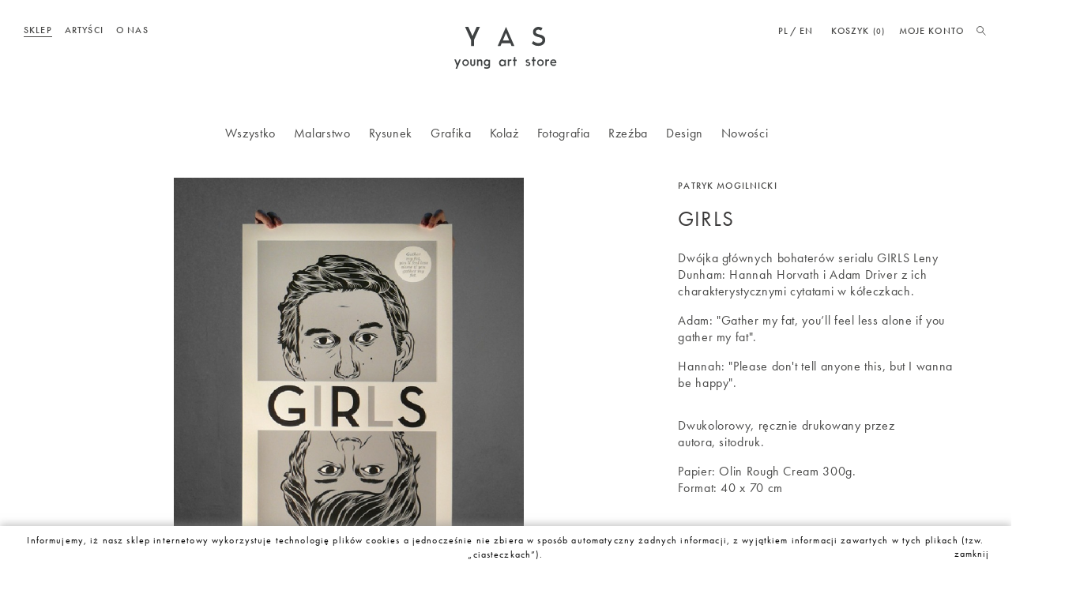

--- FILE ---
content_type: text/html; charset=utf-8
request_url: https://youngartstore.pl/sklep/pl/grafika/201-girls.html
body_size: 7495
content:
<!DOCTYPE HTML>
<!--[if lt IE 7]> <html class="no-js lt-ie9 lt-ie8 lt-ie7" lang="pl-pl"><![endif]-->
<!--[if IE 7]><html class="no-js lt-ie9 lt-ie8 ie7" lang="pl-pl"><![endif]-->
<!--[if IE 8]><html class="no-js lt-ie9 ie8" lang="pl-pl"><![endif]-->
<!--[if gt IE 8]> <html class="no-js ie9" lang="pl-pl"><![endif]-->
<html lang="pl-pl">
	<head>
		<meta charset="utf-8" />
		<title>GIRLS - YAS</title>
						<meta name="generator" content="PrestaShop" />
		<meta name="robots" content="index,follow" />
		<meta name="viewport" content="width=device-width, minimum-scale=0.25, maximum-scale=1.6, initial-scale=1.0" />
		<meta name="apple-mobile-web-app-capable" content="yes" />
		<link rel="icon" type="image/vnd.microsoft.icon" href="/sklep/img/favicon.ico?1596546232" />
		<link rel="shortcut icon" type="image/x-icon" href="/sklep/img/favicon.ico?1596546232" />
														<link rel="stylesheet" href="/sklep/themes/yas/css/global.css" type="text/css" media="all" />
																<link rel="stylesheet" href="/sklep/themes/yas/css/autoload/highdpi.css" type="text/css" media="all" />
																<link rel="stylesheet" href="/sklep/themes/yas/css/autoload/responsive-tables.css" type="text/css" media="all" />
																<link rel="stylesheet" href="/sklep/themes/yas/css/autoload/uniform.default.css" type="text/css" media="all" />
																<link rel="stylesheet" href="/sklep/js/jquery/plugins/fancybox/jquery.fancybox.css" type="text/css" media="all" />
																<link rel="stylesheet" href="/sklep/themes/yas/css/product.css" type="text/css" media="all" />
																<link rel="stylesheet" href="/sklep/themes/yas/css/print.css" type="text/css" media="print" />
																<link rel="stylesheet" href="/sklep/js/jquery/plugins/bxslider/jquery.bxslider.css" type="text/css" media="all" />
																<link rel="stylesheet" href="/sklep/modules/socialsharing/css/socialsharing.css" type="text/css" media="all" />
																<link rel="stylesheet" href="/sklep/themes/yas/css/modules/blockbestsellers/blockbestsellers.css" type="text/css" media="all" />
																<link rel="stylesheet" href="/sklep/themes/yas/css/modules/blockcart/blockcart.css" type="text/css" media="all" />
																<link rel="stylesheet" href="/sklep/themes/yas/css/modules/blockcategories/blockcategories.css" type="text/css" media="all" />
																<link rel="stylesheet" href="/sklep/themes/yas/css/modules/blockcurrencies/blockcurrencies.css" type="text/css" media="all" />
																<link rel="stylesheet" href="/sklep/themes/yas/css/modules/blocknewproducts/blocknewproducts.css" type="text/css" media="all" />
																<link rel="stylesheet" href="/sklep/themes/yas/css/modules/blocknewsletter/blocknewsletter.css" type="text/css" media="all" />
																<link rel="stylesheet" href="/sklep/themes/yas/css/modules/blocksearch/blocksearch.css" type="text/css" media="all" />
																<link rel="stylesheet" href="/sklep/themes/yas/css/modules/blockspecials/blockspecials.css" type="text/css" media="all" />
																<link rel="stylesheet" href="/sklep/themes/yas/css/modules/blocktags/blocktags.css" type="text/css" media="all" />
																<link rel="stylesheet" href="/sklep/themes/yas/css/modules/blocktopmenu/css/blocktopmenu.css" type="text/css" media="all" />
																<link rel="stylesheet" href="/sklep/themes/yas/css/modules/blockuserinfo/blockuserinfo.css" type="text/css" media="all" />
																<link rel="stylesheet" href="/sklep/themes/yas/css/modules/blockviewed/blockviewed.css" type="text/css" media="all" />
																<link rel="stylesheet" href="/sklep/themes/yas/css/modules/homefeatured/homefeatured.css" type="text/css" media="all" />
																<link rel="stylesheet" href="/sklep/modules/themeconfigurator/css/hooks.css" type="text/css" media="all" />
																<link rel="stylesheet" href="/sklep/themes/yas/css/modules/mailalerts/mailalerts.css" type="text/css" media="all" />
																<link rel="stylesheet" href="/sklep/themes/yas/css/product_list.css" type="text/css" media="all" />
										<link rel="stylesheet" href="https://youngartstore.pl/sklep/themes/yas/css/custom.css" type="text/css" media="all" />
			<link rel="stylesheet" href="https://youngartstore.pl/sklep/themes/yas/css/temp.css" type="text/css" media="all" />
							<script type="text/javascript">
var CUSTOMIZE_TEXTFIELD = 1;
var FancyboxI18nClose = 'Zamknij';
var FancyboxI18nNext = 'Następny';
var FancyboxI18nPrev = 'Poprzedni';
var PS_CATALOG_MODE = false;
var ajax_allowed = true;
var ajaxsearch = false;
var allowBuyWhenOutOfStock = false;
var attribute_anchor_separator = '-';
var attributesCombinations = [];
var availableLaterValue = '';
var availableNowValue = '';
var baseDir = 'https://youngartstore.pl/sklep/';
var baseUri = 'https://youngartstore.pl/sklep/';
var blocklayeredSliderName = null;
var blocksearch_type = 'top';
var contentOnly = false;
var currency = {"id":1,"name":"Z\u0142oty","iso_code":"PLN","iso_code_num":"985","sign":"z\u0142","blank":"1","conversion_rate":"1.000000","deleted":"0","format":"2","decimals":"0","active":"1","prefix":"","suffix":" z\u0142","id_shop_list":null,"force_id":false};
var currencyBlank = 1;
var currencyFormat = 2;
var currencyRate = 1;
var currencySign = 'zł';
var currentDate = '2026-01-26 00:31:18';
var customerGroupWithoutTax = false;
var customizationFields = false;
var customizationId = null;
var customizationIdMessage = 'Dostosowywanie #';
var default_eco_tax = 0;
var delete_txt = 'Usuń';
var displayList = false;
var displayPrice = 0;
var doesntExist = 'Produkt nie jest dostępny w wybranym modelu. Proszę wybrać inny.';
var doesntExistNoMore = 'Ten produkt nie występuje już w magazynie';
var doesntExistNoMoreBut = 'w tej opcji ale jest dostępny jako';
var ecotaxTax_rate = 0;
var fieldRequired = 'Wypełnij proszę wszystkie wymagane pola, potem zapisz zmiany.';
var freeProductTranslation = 'Za darmo!';
var freeShippingTranslation = 'Darmowa wysyłka!';
var generated_date = 1769383878;
var groupReduction = 0;
var hasDeliveryAddress = false;
var highDPI = false;
var idDefaultImage = 569;
var id_lang = 1;
var id_product = 201;
var img_dir = 'https://youngartstore.pl/sklep/themes/yas/img/';
var img_prod_dir = 'https://youngartstore.pl/sklep/img/p/';
var img_ps_dir = 'https://youngartstore.pl/sklep/img/';
var instantsearch = false;
var isGuest = 0;
var isLogged = 0;
var isMobile = false;
var jqZoomEnabled = false;
var maxQuantityToAllowDisplayOfLastQuantityMessage = 0;
var minimalQuantity = 1;
var noTaxForThisProduct = false;
var oosHookJsCodeFunctions = [];
var page_name = 'product';
var param_product_url = '#';
var placeholder_blocknewsletter = 'E-mail';
var priceDisplayMethod = 0;
var priceDisplayPrecision = 0;
var productAvailableForOrder = true;
var productBasePriceTaxExcl = 113.821138;
var productBasePriceTaxExcluded = 113.821138;
var productBasePriceTaxIncl = 140;
var productHasAttributes = false;
var productPrice = 140;
var productPriceTaxExcluded = 113.821138;
var productPriceTaxIncluded = 140;
var productPriceWithoutReduction = 140;
var productReference = '';
var productShowPrice = true;
var productUnitPriceRatio = 0;
var product_fileButtonHtml = 'Wybierz plik';
var product_fileDefaultHtml = 'Nie wybrano pliku';
var product_specific_price = [];
var quantitiesDisplayAllowed = true;
var quantityAvailable = 0;
var quickView = true;
var reduction_percent = 0;
var reduction_price = 0;
var removingLinkText = 'usuń ten produkt z koszyka';
var roundMode = 2;
var sharing_img = 'https://youngartstore.pl/sklep/569/girls.jpg';
var sharing_name = 'GIRLS';
var sharing_url = 'https://youngartstore.pl/sklep/pl/grafika/201-girls.html';
var specific_currency = false;
var specific_price = 0;
var static_token = '900e8e2aeefabf3fa83c2510163fc372';
var stock_management = 1;
var taxRate = 23;
var toBeDetermined = 'To be determined';
var token = '900e8e2aeefabf3fa83c2510163fc372';
var uploading_in_progress = 'Przesyłanie w toku, proszę czekać ...';
var usingSecureMode = true;
</script>

						<script type="text/javascript" src="/sklep/js/jquery/jquery-1.11.0.min.js"></script>
						<script type="text/javascript" src="/sklep/js/jquery/jquery-migrate-1.2.1.min.js"></script>
						<script type="text/javascript" src="/sklep/js/jquery/plugins/jquery.easing.js"></script>
						<script type="text/javascript" src="/sklep/js/tools.js"></script>
						<script type="text/javascript" src="/sklep/themes/yas/js/global.js"></script>
						<script type="text/javascript" src="/sklep/themes/yas/js/autoload/10-bootstrap.min.js"></script>
						<script type="text/javascript" src="/sklep/themes/yas/js/autoload/15-jquery.total-storage.min.js"></script>
						<script type="text/javascript" src="/sklep/themes/yas/js/autoload/15-jquery.uniform-modified.js"></script>
						<script type="text/javascript" src="/sklep/js/jquery/plugins/fancybox/jquery.fancybox.js"></script>
						<script type="text/javascript" src="/sklep/themes/yas/js/products-comparison.js"></script>
						<script type="text/javascript" src="/sklep/js/jquery/plugins/jquery.idTabs.js"></script>
						<script type="text/javascript" src="/sklep/js/jquery/plugins/jquery.scrollTo.js"></script>
						<script type="text/javascript" src="/sklep/js/jquery/plugins/jquery.serialScroll.js"></script>
						<script type="text/javascript" src="/sklep/js/jquery/plugins/bxslider/jquery.bxslider.js"></script>
						<script type="text/javascript" src="/sklep/themes/yas/js/product.js"></script>
						<script type="text/javascript" src="/sklep/modules/socialsharing/js/socialsharing.js"></script>
						<script type="text/javascript" src="/sklep/themes/yas/js/modules/blockcart/ajax-cart.js"></script>
						<script type="text/javascript" src="/sklep/themes/yas/js/tools/treeManagement.js"></script>
						<script type="text/javascript" src="/sklep/themes/yas/js/modules/blocknewsletter/blocknewsletter.js"></script>
						<script type="text/javascript" src="/sklep/themes/yas/js/modules/blocktopmenu/js/hoverIntent.js"></script>
						<script type="text/javascript" src="/sklep/themes/yas/js/modules/blocktopmenu/js/superfish-modified.js"></script>
						<script type="text/javascript" src="/sklep/themes/yas/js/modules/blocktopmenu/js/blocktopmenu.js"></script>
						<script type="text/javascript" src="/sklep/themes/yas/js/modules/mailalerts/mailalerts.js"></script>
							<meta property="og:type" content="product" />
<meta property="og:url" content="https://youngartstore.pl/sklep/pl/grafika/201-girls.html" />
<meta property="og:title" content="GIRLS - YAS" />
<meta property="og:site_name" content="YAS" />
<meta property="og:description" content="" />
<meta property="og:image" content="https://youngartstore.pl/sklep/569-large_default/girls.jpg" />
<meta property="product:pretax_price:amount" content="114" />
<meta property="product:pretax_price:currency" content="PLN" />
<meta property="product:price:amount" content="140" />
<meta property="product:price:currency" content="PLN" />

		<!--[if IE 8]>
		<script src="https://oss.maxcdn.com/libs/html5shiv/3.7.0/html5shiv.js"></script>
		<script src="https://oss.maxcdn.com/libs/respond.js/1.3.0/respond.min.js"></script>
		<![endif]-->

		<!--
				-->

		

		<!--<script type="text/javascript" src="/development/yas/themes/yas/js/modules/blocklayered/blocklayered.js"></script>-->

    <!-- cdnjs -->
    <script type="text/javascript" src="//cdnjs.cloudflare.com/ajax/libs/jquery.lazy/1.7.9/jquery.lazy.min.js"></script>
    <script type="text/javascript" src="//cdnjs.cloudflare.com/ajax/libs/jquery.lazy/1.7.9/jquery.lazy.plugins.min.js"></script>
                
		<script type="text/javascript" src="/sklep/themes/yas/js/imagesloaded.pkgd.min.js"></script>
		<script type="text/javascript" src="/sklep/themes/yas/js/isotope.pkgd.min.js"></script>

		<script src="https://use.typekit.net/rvt6cvh.js"></script>
		<script>try{Typekit.load({ async: true });}catch(e){}</script>
		
		
	</head>
	<body id="product" class="product product-201 product-girls category-14 category-grafika hide-left-column hide-right-column lang_pl">
					<div id="page">

		        <a href="http://youngartstore.pl" class="logo_link mobile"><div class="logo_holder"></div></a>
		        <div class="mobile_menu"><span></span><span></span><span></span></div>


			<div id="header_container">

			<div class="header-container">



				<header id="header">
																										<div class="nav">
							<ul id="menu" class="uppercase">
															<li class="current"><a href="http://youngartstore.pl/sklep/">Sklep</a></li>
								<li><a href="http://youngartstore.pl/artysci/">Artyści</a></li>
								<li><a href="http://youngartstore.pl/o-nas/">O nas</a></li>
								<li style="display:none"><a href="http://youngartstore.pl/blog/">Blog</a></li>
																					</ul>
						</div>


						<a id="header_logo" href="http://youngartstore.pl/" title="YAS">
							<div class="logo" style="background-image:url(https://youngartstore.pl/sklep//themes/yas/img/logo_yas.svg)"></div>
						</a>

						<nav class="menu_right">
															<a class="my_account" href="https://youngartstore.pl/sklep/pl/moje-konto">MOJE KONTO</a>
																					<!-- Block languages module -->
	<div id="languages-block-top" class="languages-block">
									<div class="current">
					<span>Polski</span>
				</div>
												<ul id="first-languages" class="languages-block_ul toogle_content">
							<li class="selected">
										<span>pl</span>
								</li>
							<li >
																				<a href="https://youngartstore.pl/sklep/en/graphics/201-girls-adam-driver-lena-dunham.html" title="English" rel="alternate" hreflang="en">
															<span>en</span>
									</a>
								</li>
					</ul>
	</div>
<!-- /Block languages module -->
<!-- MODULE Block cart -->
<div id="shopping_cart" class="col-sm-4 clearfix">
	<div class="shopping_cart">
		<a href="https://youngartstore.pl/sklep/pl/szybkie-zakupy" title="Pokaż mój koszyk" rel="nofollow">
			Koszyk
			<span class="cart_quantity">(0)</span>
		</a>

					<div class="cart_block block exclusive">
				<div class="block_content">

					<div class="cart_block_list">
												<p class="cart_block_no_products">
							Brak produktów
						</p>
																		<div class="cart-prices">
							<div class="cart-prices-line first-line">
								<span class="price cart_block_shipping_cost ajax_cart_shipping_cost unvisible">
																			 To be determined																	</span>
								<span class="unvisible">
									Wysyłka
								</span>
							</div>
																					<div class="cart-prices-line last-line">
								<span class="price cart_block_total ajax_block_cart_total">0 zł</span>
								<span>Razem</span>
							</div>
													</div>
						<p class="cart-buttons">
							<a id="button_order_cart" class="btn btn-default button button-small" href="https://youngartstore.pl/sklep/pl/szybkie-zakupy" title="Realizuj zamówienie" rel="nofollow">
								<span>
									Realizuj zamówienie<i class="icon-chevron-right right"></i>
								</span>
							</a>
						</p>
					</div>
				</div>
			</div>
		
	</div>
</div>


<!-- /MODULE Block cart -->
<!-- Block search module TOP -->
<div id="search_block_top" class="col-sm-4 clearfix">
	<form id="searchbox" method="get" action="//youngartstore.pl/sklep/pl/szukaj" >
		<input type="hidden" name="controller" value="search" />
		<input type="hidden" name="orderby" value="position" />
		<input type="hidden" name="orderway" value="desc" />
		<input class="search_query form-control" type="text" id="search_query_top" name="search_query" placeholder="Szukaj" value="" />
		<button type="submit" name="submit_search" class="btn btn-default button-search">
			<span>Szukaj</span>
		</button>
		<div class="search_button"></div>
	</form>
</div>
<!-- /Block search module TOP -->
						</nav>

					
				</header>
			</div>

				<!-- Menu -->
	<div id="block_top_menu" class="sf-contener clearfix col-lg-12">
		<div class="cat-title">Menu</div>
		<ul class="sf-menu clearfix menu-content">
			<li><a href="https://youngartstore.pl/sklep/pl/27-wszystko" title="Wszystko">Wszystko</a><ul><li><a href="https://youngartstore.pl/sklep/pl/12-malarstwo" title="Malarstwo">Malarstwo</a></li><li><a href="https://youngartstore.pl/sklep/pl/13-rysunek" title="Rysunek">Rysunek</a></li><li><a href="https://youngartstore.pl/sklep/pl/14-grafika" title="Grafika">Grafika</a></li><li><a href="https://youngartstore.pl/sklep/pl/15-kolaz" title="Kolaż">Kolaż</a></li><li><a href="https://youngartstore.pl/sklep/pl/16-fotografia" title="Fotografia">Fotografia</a></li><li><a href="https://youngartstore.pl/sklep/pl/17-rzezba" title="Rzeźba">Rzeźba</a></li><li><a href="https://youngartstore.pl/sklep/pl/18-design" title="Design">Design</a><ul><li><a href="https://youngartstore.pl/sklep/pl/22-ceramika" title="Ceramika">Ceramika</a></li><li><a href="https://youngartstore.pl/sklep/pl/23-dekoracje" title="Dekoracje">Dekoracje</a></li><li><a href="https://youngartstore.pl/sklep/pl/24-akcesoria" title="Akcesoria">Akcesoria</a></li><li><a href="https://youngartstore.pl/sklep/pl/25-meble" title="Meble">Meble</a></li><li><a href="https://youngartstore.pl/sklep/pl/26-oswietlenie" title="Oświetlenie">Oświetlenie</a></li></ul></li><li><a href="https://youngartstore.pl/sklep/pl/19-nowosci" title="Nowości">Nowości</a></li><li><a href="https://youngartstore.pl/sklep/pl/20-cena" title="Cena">Cena</a></li><li><a href="https://youngartstore.pl/sklep/pl/21-wielkosc" title="Wielkość">Wielkość</a></li></ul></li><li><a href="https://youngartstore.pl/sklep/pl/12-malarstwo" title="Malarstwo">Malarstwo</a></li><li><a href="https://youngartstore.pl/sklep/pl/13-rysunek" title="Rysunek">Rysunek</a></li><li><a href="https://youngartstore.pl/sklep/pl/14-grafika" title="Grafika">Grafika</a></li><li><a href="https://youngartstore.pl/sklep/pl/15-kolaz" title="Kolaż">Kolaż</a></li><li><a href="https://youngartstore.pl/sklep/pl/16-fotografia" title="Fotografia">Fotografia</a></li><li><a href="https://youngartstore.pl/sklep/pl/17-rzezba" title="Rzeźba">Rzeźba</a></li><li><a href="https://youngartstore.pl/sklep/pl/18-design" title="Design">Design</a><ul><li><a href="https://youngartstore.pl/sklep/pl/22-ceramika" title="Ceramika">Ceramika</a></li><li><a href="https://youngartstore.pl/sklep/pl/23-dekoracje" title="Dekoracje">Dekoracje</a></li><li><a href="https://youngartstore.pl/sklep/pl/24-akcesoria" title="Akcesoria">Akcesoria</a></li><li><a href="https://youngartstore.pl/sklep/pl/25-meble" title="Meble">Meble</a></li><li><a href="https://youngartstore.pl/sklep/pl/26-oswietlenie" title="Oświetlenie">Oświetlenie</a></li></ul></li><li><a href="http://youngartstore.pl/sklep/pl/nowe-produkty" title="Nowości">Nowości</a></li>


							<li class="product_filter"><a class="price_filter" href="#">Filtruj</a></li>
						
					</ul>

	</div>
	<!--/ Menu -->
			
			</div>

			<div class="columns-container">
				<div id="columns" class="container">
					<div id="slider_row" class="row">
																	</div>
					<div class="row">
												<div id="center_column" class="center_column col-xs-12 col-sm-12">
	

							<div itemscope itemtype="https://schema.org/Product">
	<meta itemprop="url" content="https://youngartstore.pl/sklep/pl/grafika/201-girls.html">
	<div class="primary_block row">
						<!-- left infos-->
		<div class="pb-left-column col-xs-12 col-sm-8">
			<!-- product img-->
			<div id="image-block" class="clearfix">
																	<span id="view_full_size">
													
							<img id="bigpic" itemprop="image" src="https://youngartstore.pl/sklep/569-large_default/girls.jpg" title="GIRLS" alt="GIRLS" width="753" height="458"/>
							

											</span>
							</div> <!-- end image-block -->
					</div> <!-- end pb-left-column -->
		<!-- end left infos-->

		<div class="col_center_and_right col-sm-4">
		<!-- center infos -->
		<div class="pb-center-column">
						<a class="product_author" href="https://youngartstore.pl/sklep/pl/27_patryk-mogilnicki">Patryk Mogilnicki</a>
			<h1 itemprop="name">GIRLS</h1>
			<p id="product_reference" style="display: none;">
				<label>Indeks: </label>
				<span class="editable" itemprop="sku"></span>
			</p>
						<p id="product_condition">
				<label>Stan: </label>
									<link itemprop="itemCondition" href="https://schema.org/NewCondition"/>
					<span class="editable">Nowy produkt</span>
							</p>
										<div id="short_description_block">

					<div id="product_desc" class="rte align_justify" itemprop="description"><p>Dwójka głównych bohaterów serialu GIRLS Leny Dunham: Hannah Horvath i Adam Driver z ich charakterystycznymi cytatami w kółeczkach.</p>
<p>Adam: "Gather my fat, you’ll feel less alone if you gather my fat".</p>
<p>Hannah: "Please don't tell anyone this, but I wanna be happy".</p>
<p></p>
<p>Dwukolorowy, ręcznie drukowany przez autora, sitodruk.</p>
<p>Papier: Olin Rough Cream 300g.<br />Format: 40 x 70 cm</p>
<p><br /> Limitowana edycja: 100 sztuk.<br /> Sygnowany i numerowany.</p>
<p>_</p>
<p>Wysyłany w mocnej, tekturowej tubie.      </p></div>

					<!---->
				</div> <!-- end short_description_block -->
			

			

			<!-- availability or doesntExist -->
			<p id="availability_statut">
				
				<span id="availability_value" class="label label-danger">Ten produkt nie występuje już w magazynie</span>
			</p>

			<p id="availability_date" style="display: none;">
				<span id="availability_date_label">Data dostępności:</span>
				<span id="availability_date_value"></span>
			</p>

		</div>
		<!-- end center infos-->
		<!-- pb-right-column-->
		<div class="pb-right-column">
						<!-- add to cart form-->
			<form id="buy_block" action="https://youngartstore.pl/sklep/pl/koszyk" method="post">
				<!-- hidden datas -->
				<p class="hidden">
					<input type="hidden" name="token" value="900e8e2aeefabf3fa83c2510163fc372" />
					<input type="hidden" name="id_product" value="201" id="product_page_product_id" />
					<input type="hidden" name="add" value="1" />
					<input type="hidden" name="id_product_attribute" id="idCombination" value="" />
				</p>
				<div class="box-info-product">
					<div class="content_prices clearfix">
													<!-- prices -->
							<div>
								<p class="our_price_display" itemprop="offers" itemscope itemtype="https://schema.org/Offer"><span id="our_price_display" class="price" itemprop="price" content="140">140 zł</span><!-- brutto--><meta itemprop="priceCurrency" content="PLN" /></p>
								<p id="reduction_percent"  style="display:none;"><span id="reduction_percent_display"></span></p>
								<p id="reduction_amount"  style="display:none"><span id="reduction_amount_display"></span></p>
								<p id="old_price" class="hidden"><span id="old_price_display"><span class="price"></span></span></p>
															</div> <!-- end prices -->
																											 
						
                        
						<div class="clear"></div>
					</div> <!-- end content_prices -->
					<div class="product_attributes clearfix">
						<!-- quantity wanted -->
												<p id="quantity_wanted_p" style="display: none;">
							<!--<label for="quantity_wanted">Ilość</label>-->
							<input type="number" min="1" name="qty" id="quantity_wanted" class="text" value="1" />
							<span class="clearfix"></span>
						</p>
												<!-- minimal quantity wanted -->
						<p id="minimal_quantity_wanted_p" style="display: none;">
							Minimalną ilością w zam&oacute;wieniu dla tego produktu jest <b id="minimal_quantity_label">1</b>
						</p>
											</div> <!-- end product_attributes -->
					<div class="box-cart-bottom">
						<div class="unvisible">
							<p id="add_to_cart" class="buttons_bottom_block no-print">
								<button type="submit" name="Submit" class="exclusive">
									<span>Dodaj do koszyka</span>
								</button>
							</p>
						</div>
						<!-- Productpaymentlogos module -->
<div id="product_payment_logos">
	<div class="box-security">
    <h5 class="product-heading-h5"></h5>
  			<img src="/sklep/modules/productpaymentlogos/img/payment-logo.png" alt="" class="img-responsive" />
	    </div>
</div>
<!-- /Productpaymentlogos module -->
					</div> <!-- end box-cart-bottom -->
				</div> <!-- end box-info-product -->
			</form>
					</div> <!-- end pb-right-column-->



				<!-- thumbnails -->
				<div id="views_block" class="clearfix hidden">
										<div id="thumbs_list">
						<ul id="thumbs_list_frame">
																																																						<li id="thumbnail_569" class="last">
									<a href="https://youngartstore.pl/sklep/569-thickbox_default/girls.jpg"	data-fancybox-group="other-views" class="fancybox shown" title="GIRLS">
										<img class="img-responsive" id="thumb_569" src="https://youngartstore.pl/sklep/569-cart_default/girls.jpg" alt="GIRLS" title="GIRLS" height="100" width="100" itemprop="image" />
									</a>
								</li>
																			</ul>
					</div> <!-- end thumbs_list -->
									</div> <!-- end views-block -->
				<!-- end thumbnails -->




		</div> <!-- end col center and right -->
	</div> <!-- end primary_block -->
	

				<!--HOOK_PRODUCT_TAB -->
		<section class="page-product-box">
			
					</section>
		<!--end HOOK_PRODUCT_TAB -->
						<!-- description & features -->
											</div> <!-- itemscope product wrapper -->
 
					</div>
										</div>
				</div>
			</div>

			<div class="footer uppercase">

									<div class="left_side_footer">
						<a href="http://youngartstore.pl/regulamin/">REGULAMIN</a>
						<a href="http://youngartstore.pl/przewodnik-po-zakupach/">PRZEWODNIK PO ZAKUPACH</a>
						<a href="http://youngartstore.pl/kontakt/">KONTAKT</a>
					</div>
								
				<div class="right_side_footer">
					<a target="_blank" href="http://facebook.com/youngartstore" class="facebook_link"></a>
					<a target="_blank" href="http://instagram.com/youngartstore" class="instagram_link"></a>
					<a href="#" class="newsletter_link">NEWSLETTER</a>
				</div>

				<!-- Block Newsletter module-->
<div id="newsletter_block_left" class="block">
	<div class="block_content">
		<form action="//youngartstore.pl/sklep/pl/" method="post">
			<div class="form-group" >
				<input class="inputNew form-control grey newsletter-input" id="newsletter-input" type="text" name="email" size="18" value="E-mail" />
                <button type="submit" name="submitNewsletter" class="btn btn-default button button-small">
                    <span></span><span></span>
                </button>
				<input type="hidden" name="action" value="0" />
			</div>
		</form>
	</div>
    
</div>
<!-- /Block Newsletter module-->
<script>
    
    function setcook() {
        var nazwa = 'cookie_ue';
        var wartosc = '1';
        var expire = new Date();
        expire.setMonth(expire.getMonth() + 12);
        document.cookie = nazwa + "=" + escape(wartosc) + ";path=/;" + ((expire == null) ? "" : ("; expires=" + expire.toGMTString()))
    }

    
        

    
        
    function closeUeNotify() {
                $('#cookieNotice').animate(
                {bottom: '-200px'},
                2500, function () {
                    $('#cookieNotice').hide();
                });
        setcook();
            }
    
        
    
</script>
<style>
    
    .closeFontAwesome:before {
        content: "\f00d";
        font-family: "FontAwesome";
        display: inline-block;
        font-size: 23px;
        line-height: 23px;
        color: #000000;
        padding-right: 15px;
        cursor: pointer;
    }

    .closeButtonNormal {
     display: block; 
        text-align: center;
        padding: 2px 5px;
        border-radius: 2px;
        color: #000000;
        background: #FFFFFF;
        cursor: pointer;
    }

    #cookieNotice p {
        margin: 0px;
        padding: 0px;
    }


    #cookieNoticeContent {
    
        
    }

    
</style>
<div id="cookieNotice" style=" width: 100%; position: fixed; bottom:0px; box-shadow: 0 -3px 9px 0 rgba(150, 150, 150, 0.5); background: #FFFFFF; z-index: 9999; font-size: 14px; line-height: 1.3em; font-family: arial; left: 0px; text-align:center; color:#FFF; opacity: 1 ">
    <div id="cookieNoticeContent" style="position:relative; margin:auto; width:100%; display:block;">
        <table style="width:100%;">
            <tr>
                                <td style="text-align:center;">
                    Informujemy, iż nasz sklep internetowy wykorzystuje technologię plik&oacute;w cookies a jednocześnie nie zbiera w spos&oacute;b automatyczny żadnych informacji, z wyjątkiem informacji zawartych w tych plikach (tzw. &bdquo;ciasteczkach&rdquo;).
                </td>
                                    <td style="width:80px; vertical-align:middle; padding-right:20px; text-align:right;">
                                                    <span class="closeButtonNormal" onclick="closeUeNotify()">zamknij</span>
                                            </td>
                            </tr>
            <tr>
                            </tr>
        </table>
    </div>
</div>

			</div>
		</div><!-- page -->
</body></html>

--- FILE ---
content_type: text/html; charset=utf-8
request_url: https://youngartstore.pl/sklep/?rand=1769383879498
body_size: 103
content:
{"products":[],"discounts":[],"shippingCost":"0 z\u0142","shippingCostFloat":0,"wrappingCost":"0 z\u0142","nbTotalProducts":0,"total":"0 z\u0142","productTotal":"0 z\u0142","freeShipping":"0 z\u0142","freeShippingFloat":0,"free_ship":true,"isVirtualCart":false,"hasError":false}

--- FILE ---
content_type: text/css
request_url: https://youngartstore.pl/sklep/themes/yas/css/custom.css
body_size: 6180
content:
@charset "UTF-8";

/*** GLOBAL ***/

body {
    color: #484847;
    font-family: "futura-pt" !important;
    font-style: normal;
    font-weight: 400;
}

a {
    color: #484847;
}

a:hover {
    color: black;
}

.columns-container {
    padding-top: 38px;
    min-height: calc(100vh - 77px);
}

#product .columns-container{
    min-height:calc(100vh - 247px);
}

input {
    outline: none !important;
}

textarea:focus {
    outline: none !important;
}

.logo_link.mobile,
.mobile_menu {
    display: none;
}

body {
    clear: none;
}

#page{position:relative;z-index:1;}

/*** MENU ***/
#menu {
    position: absolute;
    left: 30px;
    top: 29px;
    z-index: 10000000;
}

#menu li {
    padding-right: 12px;
    display: inline-block;
}

#menu li.current a{border-bottom: 1px solid #484847;}

.uppercase, .uppercase a, h4 {
    font-size: 12px;
    text-transform: uppercase;
    font-weight: 500;
    letter-spacing: 0.095em;
}

#block_top_menu {
    padding-top: 160px;
    text-align: center;
    z-index: 1;
}

#block_top_menu ul li:first-child .submenu-container,
#block_top_menu ul li:first-child .menu-mobile,
#block_top_menu ul li:first-child .menu-mobile-grover {
    display: none !important;
}

#block_top_menu .cat-title {
    display: none;
}

#block_top_menu .menu-content li {
    z-index: 2;
    display: inline-block;
    margin-right: 23px;
}

#block_top_menu .menu-content li a {
    border-bottom: 1px solid transparent;
    position: relative;
    display: inline;
    z-index: 3;
    font-size: 16px;
    text-decoration: none !important;
    -webkit-transition: all 0.3s ease-out;
    transition: all 0.3s ease-out;
    -moz-transition: all 0.3s ease-out;
}

#block_top_menu .menu-content li a.current {
    border-bottom: 1px solid #484847;
}

#block_top_menu .submenu-container {
    position: absolute;
    z-index: 2;
    text-align: center;
    width: 1200px;
    left: 50%;
    margin-left: -600px;
    padding-top: 10px;
    padding-bottom: 4px;
    background: white;
}

#block_top_menu .submenu-container li {
    float: none;
    display: inline-block;
}

#block_top_menu .submenu-container li.inactive {
    display: none;
}

#block_top_menu .menu-content .product_filter {
    display: none;
}

#category #block_top_menu .menu-content .product_filter {
    position: relative;
    z-index: 3;
    display: inline-block;
}

#block_top_menu .menu-content .product_filter.active a {
    border-bottom: 1px solid #484847
}

.submenu-container li {
    clear: left;
}

.cart-info {
    display: inline-block;
}

.cart-info .product-name {
    position: absolute;
    top: 50%;
    right: 0;
    margin-top: -16px;
}

.cart_block_list {
    width: 180px;
}

.cart-images img {
    width: 80px;
}

.cart-info .quantity-formated {
    font-size: 12px;
}

.products dt {
    position: relative;
    margin-bottom: 7px;
}

.cart-info .price {
    position: absolute;
    bottom: 1px;
    right: 0;
    font-size: 12px;
}

#shopping_cart .cart_block_product_name {
    font-weight: 400;
    letter-spacing: 0
}

.cart-prices-line {
    font-size: 12px;
}

dl.products {
    margin-bottom: 0px;
}

.cart-prices {
    margin-bottom: 10px;
    display: none;
}

#button_order_cart {
    margin-top: 10px;
}

#currencies-block-top {
    display: none;
}

/*** HEADER ***/
#header.fixed_header {
    position: fixed;
    opacity: 0;
    top: -65px;
    height: 65px;
    box-shadow: 0 5px 9px 0 rgba(150, 150, 150, 0.5);
    overflow: hidden;
}

#header.smaller_header {
    position: fixed;
    -webkit-transition: all 0.25s ease-out;
    transition: all 0.25s ease-out;
    -moz-transition: all 0.25s ease-out;
    opacity: 1;
    top: 0;
}

#header.header_animate {
    -webkit-transition: all 0.25s ease-out;
    transition: all 0.25s ease-out;
    -moz-transition: all 0.25s ease-out;
}

#header.smaller_header .cart_block {
    display: none !important;
}

#header.smaller_header .logo {
    height: 30px;
    overflow: hidden;
    background-size: 100%;
    background-position: 50% 0;
}

#header.smaller_header #header_logo {
    padding-top: 20px;
}

#header.smaller_header #menu {
    top: 24px;
}

#header.smaller_header .menu_right {
    top: -5px;
}

#header {
    position: absolute;
    width: 100%;
    left: 0;
    top: 0;
    background: white;
}

#header .menu_right {
    position: absolute;
    right: 0;
    top: 0;
    min-width: 500px;
}

#search_block_top {
    position: absolute;
    z-index: 100;
    top: 26px;
    right: 0;
    width: auto;
    padding: 0;
}

header #header_logo {
    display: block;
    text-align: center;
    margin: 0 auto;
    float: none;
    width: 142px;
    padding: 0;
    padding-top: 34px;
}

#header_logo .logo {
    width: 142px;
    height: 80px;
    background-size: 100%;
    background-repeat: no-repeat;
}

header .logo {
    display: inline-block;
    width: 140px;
}

#search_block_top #search_query_top {
    -webkit-transition: right 0.4s ease-out;
    transition: right 0.4s ease-out;
    position: absolute;
    z-index: 0;
    border: 0;
    right: -87px;
    width: 130px;
    height: 19px;
    padding: 0;
    top: 3px;
    color: #484847;
    border-bottom: 1px solid #484847;
}

.search_active #search_block_top #search_query_top {
    right: 55px;
}

.search_active #languages-block-top {
    right: 393px;
}

.search_active.lang_en #languages-block-top {
    right: 373px;
}

.search_active #shopping_cart {
    right: 282px;
}

.search_active .my_account {
    right: 202px;
}

#searchbox button, .search_button {
    position: relative;
    display: none;
    z-index: 1;
    background-color: white !important;
    background-image: url(../img/search.svg) !important;
    background-position: 0 50% !important;
    background-repeat: no-repeat !important;
    border: 0;
    outline: none;
    box-shadow: none;
    width: 44px;
    height: 25px;
    padding: 0;
    -webkit-appearance: none;
    transition: none;
    -webkit-transition: none;
}

.search_button {
    display: block;
    cursor: pointer;
}

#searchbox button span {
    display: none;
}

#shopping_cart {
    z-index: 2;
    -webkit-transition: right 0.4s ease-out;
    transition: right 0.4s ease-out;
    position: absolute;
    width: auto;
    top: 29px;
    text-transform: uppercase;
    right: 140px;
}

#shopping_cart a {
    display: inline-block;
    font-size: 12px;
    text-transform: uppercase;
    font-weight: 500;
    letter-spacing: 0.095em;
}

#shopping_cart .cart_quantity {
    display: inline-block;
    font-size: 10px;
}

.shopping_cart {
    position: relative;
}

.my_account {
    -webkit-transition: right 0.4s ease-out;
    transition: right 0.4s ease-out;
    position: absolute;
    top: 30px;
    font-size: 12px;
    text-transform: uppercase;
    right: 60px;
}

#languages-block-top {
    -webkit-transition: right 0.4s ease-out;
    transition: right 0.4s ease-out;
    position: absolute;
    z-index: 10000;
    right: 251px;
    top: 29px;
}

#first-languages {
    height: auto !important;
    display: block !important;
}

.lang_en #languages-block-top {
    right: 231px;
}

#languages-block-top .current {
    display: none;
}

#first-languages li {
    display: inline-block;
}

#first-languages li:first-child:after {
    content: '/';
    font-weight: 500;
    font-size: 12px;
    display: inline-block;
    margin: 0 -2px;
}

#first-languages li span {
    font-size: 12px;
    text-transform: uppercase;
    font-weight: 500;
    letter-spacing: 0.095em;
}

.ac_results li {
    font-family: 'futura-pt';
    color: #484847
}

.ac_results {
    width: 130px !important;
    margin-top: -1px;
}

.ac_odd {
    background: white;
}

.ac_over {
    background: #f5f5f5;
}

.product_image {
    width: 100%;
}

.product_overlay {
    opacity: 0;
    position: absolute;
    width: 100%;
    height: 100%;
    left: 0;
    top: 0;
    background-color: rgba(255, 255, 255, 0.95);
    -webkit-transition: opacity 0.25s cubic-bezier(0.4, 0, 1, 1);
    -moz-transition: opacity 0.25s cubic-bezier(0.4, 0, 1, 1);
    transition: opacity 0.25s cubic-bezier(0.4, 0, 1, 1);
}

.product_overlay .content_price {
    position: absolute;
    bottom: 15px;
    right: 18px;
}

.product_overlay h5 {
    position: absolute;
    font-weight: 400;
    width: 100%;
    left: 0;
    top: 50%;
    margin: 0;
    font-size: 16px;
    margin-top: -9px;
}

.product_overlay .product_author {
    position: absolute;
    top: 50%;
    width: 100%;
    text-align: center;
    margin-top: 15px;
    font-weight: 500;
}

.product_img_link:hover .product_overlay {
    opacity: 1;
}

.new-box {
    display: none;
}

/* PRODUCT */
#product .primary_block {
    padding-top: 40px;
}

#product #bigpic {
    /* width:100%; */
    /* height: 500px; */
    max-height: 570px;
    width: auto; /* background-repeat: no-repeat; */
    /* background-size:contain; */
    /* background-position:50%; */
}

#product #product_payment_logos {
    display: none;
}

.pb-center-column #short_description_block {
    color: #484847;
}

#product_desc *{line-height:21px;}

#add_to_cart button {
    background: transparent;
    box-shadow: none;
    outline: none;
    text-transform: uppercase;
    border: 1px solid #484847;
    font-size: 11px;
    padding: 4px 10px;
    color: black;
}

.our_price_display .price {
    font-size: 16px;
    font-weight: 400;
    color: #484847;
}

#product_condition {
    display: none;
}

#view_full_size .span_link {
    display: none;
}

#product_desc p {
    font-size: 16px;
}

#quantity_wanted {
    width: 32px !important;
}

#quantity_wanted_p label {
    font-size: 16px;
}

#views_block {
    margin-top: 30px;
}

.fancybox-overlay {
    background: rgba(255, 255, 255, 0.9);
}

#fancybox-loading {
    display: none !important;
}

.icon-trash {
    position: relative;
    width: 20px;
    height: 20px;
}

.icon-trash:before, .icon-trash:after {
    position: absolute;
    left: 9px;
    content: ' ';
    height: 21px;
    width: 1px;
    background-color: #333;
}

.icon-trash:before {
    transform: rotate(45deg);
    -webkit-transform: rotate(45deg);
}

.icon-trash:after {
    transform: rotate(-45deg);
    -webkit-transform: rotate(-45deg);
}

.btn-default, .btn {
    font-weight: 400 !important;
    background: transparent;
    box-shadow: none !important;
    outline: none !important;
    text-transform: uppercase;
    border: 1px solid #484847;
    font-size: 12px;
    padding: 4px 10px;
}

.icon-chevron-left, i.right {
    display: none;
}

.cart_quantity_button {
    display: none;
}

.content_sortPagiBar{display: none;}

.bottom-pagination-content div.pagination{float:none;}

#pagination_bottom {
    margin: 0 auto;
}

.pagination b {
    font-weight: 400;
}

.pagination .showall {
    display: none;
}

/*** MY ACCOUNT ***/
.myaccount-link-list i {
    display: none;
}

/* AUTHOR */
#artist_info{overflow:hidden;margin-left: -15px;}
#manufacturer .product_list{clear:left;}
#manufacturer .description_box{overflow:hidden;}
#manufacturer .product_list{margin-top:40px;}
.compare-form {
    display: none;
}

.description_box * {
    font-family: "futura-pt" !important;
    font-size: 16px !important;
    line-height: 21px !important;
}

#author_img {
    float: left;
    display: block;
    width: 33.33%;
}

#author_description {
    float: left;
    display: block;
    width: 66.66%;
    margin-top: -5px;
    padding-left: 30px;
    box-sizing: border-box;
    padding-bottom: 30px;
}

#author_description br{display:none;}

#author_description .page-heading{margin-top:5px;font-size: 12px !important;}

/* CATEGORY */
/*#category #left_column, */
.sortPagiBar, .product-count,
.product-count,
.top-pagination-content {
    display: none !important;
}

#category #center_column {
    width: 100%;
}

.icon-remove {
    position: relative;
    display: block;
    width: 13px;
    height: 13px;
}

.icon-remove:before,
.icon-remove:after {
    content: '';
    position: absolute;
    background: #484847;
    -webkit-transform: rotate(45deg);
    transform: rotate(45deg)
}

.icon-remove:before {
    top: 1px;
    left: 50%;
    width: 1px;
    height: 100%;
}

.icon-remove:after {
    left: 0px;
    top: 50%;
    width: 100%;
    height: 1px;
}

#filters {
    position: absolute;
    width: 800px;
    margin-left: -400px;
    left: 50%;
    display: none;
    margin-top: 10px;
    z-index: 1;
}

#filters #layered_form {
    display: inline-block;
}

#filters #categories_block_left, #filters .title_block {
    display: none;
}

#filters #layered_block_left {
    margin: 0 auto;
}

#filters .ui-slider-horizontal .ui-slider-range {
    border: 0;
    border-radius: 0;
    background: transparent;
}

#filters .ui-slider-handle.ui-state-default {
    width: 4px;
    border-radius: 0;
    -webkit-border-radius: 0;
    -moz-border-radius: 0;
    height: 9px;
    outline: none;
    background: #484847;
    border: 0;
    margin: 0;
    top: -3px;
    cursor: pointer;
}

#filters .layered_slider {
    height: 5px;
    margin: 0;
    border: 0;
    border-radius: 0;
    border: 1px solid #484847;
    cursor: pointer;
}

#filters .layered_slider a:nth-child(2) {
    margin-left: -4px;
}

#filters .layered_filter_ul {
    display: block;
    overflow: hidden;
    float: left;
    clear: none;
    width: auto;
    margin-right: 15px;
}

#filters #layered_block_left ul {
    padding: 0;
}

#filters .layered_subtitle_heading {
    float: left;
    margin-right: 6px;
}

#filters .layered_filter_ul li {
    width: auto;
    min-width: 0;
    margin-right: 6px;
    margin-left: 2px;
    margin-top: -6px;
    padding: 0;
}

#filters #layered_form div.checker {
    vertical-align: top;
    margin: 0;
    display: none;
}

#filters #layered_form div.checker span {
    font-size: 4px;
}

#layered_block_left .layered_subtitle:after {
    content: ':';
}

#filters label, #layered_block_left span,
#layered_block_left .layered_subtitle {
    font-size: 16px;
    font-weight: 500;
    display: inline-block;
    letter-spacing: normal;
}

#filters ul li .disabled {
    font-weight: 400;
    opacity: 0.3;
    letter-spacing: normal;
    font-size: 12px;
}

#filters .layered_filter li a {
    font-size: 12px;
    letter-spacing: normal;
    font-weight: 400;
}

#filters span#layered_price_range {
    font-weight: 400;
    display: inline-block;
    width: 98px;
    text-align: left;
    font-size: 12px;
}

#filters #close_filters {
    position: fixed;
    right: 50px;
    top: 50px;
    width: 35px;
    height: 35px;
}

#filters #close_filters:before,
#filters #close_filters:after {
    position: absolute;
    content: '';
    display: block;
    background: #484847;
}

#filters #close_filters:before {
    top: 1px;
    left: 50%;
    width: 1px;
    height: 100%;
    -webkit-transform: rotate(45deg);
    transform: rotate(45deg);
}

#filters #close_filters:after {
    left: 1px;
    top: 50%;
    width: 100%;
    height: 1px;
    -webkit-transform: rotate(45deg);
    transform: rotate(45deg);
}

#filters #enabled_filters li {
    font-size: 12px;
}

#filters .layered_filter, #filters .layered_price {
    border: 0;
    float: left;
    width: auto;
    margin: 0;
}

#filters .layered_price label {
    display: none;
}

#filters .layered_slider_container {
    display: inline-block;
    margin: 2px 10px 1px 4px;
    width: 100px;
}

#layered_block_left #enabled_filters {
    display: none;
}

#layered_url_filter_block {
    border: 0;
    padding: 0;
    display: inline-block;
}

#enabled_filters {
    background: transparent;
}

/* FOOTER */
.footer {
    position: relative;
    box-sizing: border-box;
    padding: 30px 30px;
    width: 100%;
}

.footer .left_side_footer {
    float: left;
}

.footer .right_side_footer {
    position: absolute;
    right: 30px;
    top: 24px;
}

.footer .left_side_footer a {
    padding-right: 12px;
}

.instagram_link {
    width: 17px;
    position: relative;
    top: 4px;
    height: 17px;
    background: url("../img/in.svg");
    display: inline-block;
    background-position: 0px 0px;
}

.facebook_link {
    width: 14px;
    position: relative;
    top: 5px;
    height: 19px;
    background: url("../img/fb.svg");
    display: inline-block;
    background-position: 0px 0px;
    background-repeat: no-repeat;
}

.newsletter_link{display:none;}

/*
Marcin Benedek styles
*/

body {
    font-family: "futura-pt";
    font-style: normal;
    font-weight: 400;
    color: #484847;
    font-size: 16px;
    overflow-x: hidden;
    letter-spacing: 0.04em;
}

.alert {
    font-family: "futura-pt";
    font-style: normal;
    font-weight: 400;
    color: #484847;
    font-size: 16px;
}

.page-heading {
    text-transform: none;
    font-size: 12px;
    text-transform: uppercase;
    font-weight: 500;
    letter-spacing: 0.095em;

}

.page-heading span.heading-counter {
    font-family: "futura-pt";
    font-style: normal;
    font-weight: 400;
    color: #484847;
    font-size: 16px;
    letter-spacing: 0;
}

.my_account {
    letter-spacing: 0.095em;
    font-weight: 500;
}

a:hover {
    color: #484847;
    text-decoration: none;
}

.page-subheading {
    font-size: 27px;
    font-family: "futura-pt";
    font-style: normal;
    font-weight: 400;
    color: #484847;
    text-transform: none;
}

.cart_block_list {
    width: 180px;
    padding: 5px;
}

.cart_block_no_products {
    text-transform: none;
    font-style: normal;
    font-weight: 500;
    color: #484847;
    font-size: 12px;
    overflow-x: hidden;
    letter-spacing: 0.04em;
}

.cart_block {
    display: none;
    position: absolute;
    padding: 2px 10px 8px;
    background: white;
    top: 17px;
    left: -13px;
    border-top: 2px solid transparent;
}

ul.step li a, ul.step li span, ul.step li.step_current span, ul.step li.step_current_end span {
    display: block;
    padding: 9px 10px 10px 13px;
    color: #484847;
    font-size: 16px;
    line-height: 21px;
    font-weight: 400;
    position: relative;
}

.page-heading {
    font-size: 12px;
    color: #484847;
    text-transform: uppercase;
    padding: 0;
    padding-bottom: 10px;
    margin-bottom: 10px;
    border-bottom: 1px solid #d6d4d4;
    overflow: hidden;
}

.product_author {
    text-transform: uppercase;
    font-weight: 500;
    letter-spacing: 0.095em;
    font-size: 12px;
}

#add_to_cart button {
    font-weight: 400;
    letter-spacing: 0.095em;
    font-size: 11px; /* color: #fff; */
    -webkit-transition: all 0.2s; /* Safari */
    transition: all 0.2s;
}

button, .btn {
    -webkit-transition: all 0.2s;
    transition: all 0.2s;
}

button:hover, .button:hover, .btn:hover {
    /*background:#484847 !important; color: #fff !important;*/
}

#shopping_cart .cart_block a {
    text-transform: none;
}

#add_to_cart button:hover {

    /* border: 2px solid #000;*/

}

.fancybox-error {
    font-family: "futura-pt" !important;
    font-size: 16px;
    letter-spacing: 0.04em;
}

.fancybox-close {
    position: absolute;
    top: -36px;
    right: -36px;
    width: 36px;
    height: 36px;
    cursor: pointer;
    z-index: 8040;
}

.cart-info .quantity-formated {
    font-size: 12px;
    font-weight: 500;
}

#shopping_cart .cart_block_product_name {
    font-weight: 400;
    font-size: 12px;
    letter-spacing: 0.04em;
}

a:hover {
    text-decoration: none !important
}

.shopping_cart a:first-child {
    text-transform: uppercase;
}

h1, h2, h3 {
    font-size: 27px;
    letter-spacing: 0.04em;
}

#pagenotfound .pagenotfound h1 {
    font-family: "futura-pt" !important;
    font-size: 27px;
    font-style: normal;
    font-weight: 400;
    text-transform: none;
    letter-spacing: 0.0em;
    color: #484847;
}

#pagenotfound .pagenotfound p {
    font-family: "futura-pt" !important;
    font-size: 16px;
    font-style: normal;
    font-weight: 400;
    text-transform: none;
    letter-spacing: 0.04em;
    color: #484847;
}

#pagenotfound .pagenotfound h3 {
    font-family: "futura-pt" !important;
    font-size: 16px;
    font-style: normal;
    font-weight: 400;
    text-transform: none;
    letter-spacing: 0.04em;
    color: #484847;
}

#add_to_cart button {
    border: 1px solid rgba(200, 200, 200, 1);
    -webkit-transition: all 0.2s; /* Safari */
    transition: all 0.2s;
}

#add_to_cart button:hover {
    border: 1px solid #484847;
}

.cart-images img {
    text-align: center;
    margin: 0 auto;
    display: block;
}

#availability_value, #last_quantities {
    color: #484847;
    font-weight: 400;
    line-height: 1em;
    display: inline-block;
    padding: 0;
    margin-left: 0;
    font-family: "futura-pt" !important;
    font-size: 16px;
    font-style: normal;
    font-weight: 400;
    text-transform: none;
    letter-spacing: 0.04em;
}

.label-danger {
    background: none ;
    border: none;
}

.fancybox-prev span {
    display: inline-block;
    width: 30px;
    height: 40px;
    left: -30px;
    background: url(../img/arrow_left.svg);
}

.fancybox-next span {
    display: inline-block;
    width: 30px;
    height: 40px;
    right: -30px;
    background: url(../img/arrow_right.svg);
}

#filters label, #layered_block_left span, #layered_block_left .layered_subtitle {
    font-weight: 400;
    letter-spacing: 0.04em;
}

.btn-default, .btn {
    letter-spacing: 0.095em;
}

.btn-default, .btn {
    border: 1px solid rgba(200, 200, 200, 1);
    -webkit-transition: all 0.2s; /* Safari */
    transition: all 0.2s;
}

.btn-default:hover, .btn:hover {
    border: 1px solid #484847;
}

#order-opc #opc_payment_methods p.warning {
    color: #F13340;
    font-weight: 400;
}

.order_carrier_content .carrier_title {
    font-weight: normal;
    font-weight: 400;
    color: #484847;
}

#order-opc .page-heading.step-num span {
    font-style: normal;
    font-size: 27px;
    font-weight: 400;
    letter-spacing: 0em;
}

.button.button-medium span i.left {
    margin: 0;
}

.icon-user::before {
    display: none;
}

#order-opc .page-heading.step-num span {
    font-style: normal;
    font-size: 27px;
    font-weight: 400;
    letter-spacing: 0em;
    top: -24px;
}

.alert-success {
    background: none;
    border: none;
    color: #484847;
    font-weight: 400;
}

#cart_summary tbody td.cart_product img {
    width: 98px;
    height: auto;
}

#order-opc .title_block {
    font-style: normal;
    font-size: 16px;
    font-weight: 500;
    text-transform: none;
    letter-spacing: 0.04em;
    color: #484847;
}

label {
    margin-top: 5px;
    margin-bottom: 2px;
}

#button_order_cart {
    border: 1px solid rgba(200, 200, 200, 1);
    -webkit-transition: all 0.2s; /* Safari */
    transition: all 0.2s;
}

#button_order_cart:hover {
    border: 1px solid #484847;
}

#product .primary_block {
    padding-top: 0;
}

.button.button-medium span i.left {
    margin: 0;
    display: none;
}

.sfHoverForce a,
#block_top_menu .menu-content .sfHoverForce a,
#block_top_menu .menu-content .current a,
#block_top_menu .menu-content .sfHoverForce .submenu-container .sfHoverForce a,
#block_top_menu .menu-content .current .submenu-container .sfHoverForce a {
    border-bottom: 1px solid #484847;
}

#block_top_menu li a:hover {
    border-bottom: 1px solid #484847 !important;
}

#block_top_menu .menu-content li.current:first-child a,
#block_top_menu .menu-content .current .submenu-container a,
#block_top_menu .menu-content .sfHoverForce .submenu-container a {
    border-bottom: 1px solid transparent;
}

.facebook_link {
    width: 17px;
    position: relative;
    top: 5px;
    height: 19px;
    background: url("../img/fb.svg");
    display: inline-block;
    background-position: 0px 0px;
    background-repeat: no-repeat;
}

.instagram_link {
    width: 17px;
    position: relative;
    top: 4px;
    height: 19px;
    height: 17px;
    background: url("../img/in.svg");
    display: inline-block;
    background-position: 0px 0px;
    background-repeat: no-repeat;
}

.fancybox-title span {
    font-style: normal;
    font-size: 16px;
    font-weight: 400;
    letter-spacing: 0.04em;
}

.fancybox-opened .fancybox-title {
    width: 100%;
    right: 0;
}

.fancybox-close {
    position: absolute;
    top: -35px;
    right: -35px;
    width: 36px;
    height: 36px;
    cursor: pointer;
    z-index: 8040;
}


/*** NEWSLETTER ***/
#newsletter_block_left{display: none;position: absolute;right: 30px;bottom: 0;}
#newsletter_block_left .form-control{border:0;width: 150px;border-bottom:1px solid #484847;font-size: 16px;color: #484847;padding: 0;display: inline-block;}
#newsletter_block_left .button.button-small{display: inline-block;vertical-align: middle;position:relative;width: 17px;height: 17px;border: 0 !important;background: transparent;outline: none;}
#newsletter_block_left .button.button-small span{position: absolute;display:block;background: #484847;padding: 0;}
#newsletter_block_left .button.button-small span:first-child{width:100%;height:1px;top: 50%;left: 0;margin-top: -1px;}
#newsletter_block_left .button.button-small span:nth-child(2){height:100%;width:1px;left: 50%;top: 0;}


#cookieNoticeContent{text-transform: initial;color:black !important;font-size: 12px;letter-spacing:0.095em;font-family: "futura-pt" !important;}

#cookieNoticeContent td:nth-child(2) {position: absolute;right: 0;bottom: 8px;padding: 0;}

@media all and (max-width:1200px) {
    #product #bigpic {
        max-height: 450px;
    }
/*
    .product_image {
        height: 300px;
    }
*/
}

@media all and (max-width:991px) {
    body {
        clear: left;
    }

    #product #bigpic {
        max-height: 345px;
    }
/*
    .product_image {
        height: 354px;
    }
*/
    #block_top_menu .menu-content li a span {
        position: absolute;
        right: -16px;
        bottom: 4px;
        display: block;
        vertical-align: middle;
        width: 11px;
        height: 11px;
    }

    #block_top_menu .menu-content li a span:before {
        display: block;
        position: absolute;
        top: 5px;
        left: 0;
        content: '';
        width: 11px;
        height: 1px;
        background: #484847;
    }

    #block_top_menu .menu-content li a span:after {
        display: block;
        position: absolute;
        top: 0;
        left: 5px;
        content: '';
        width: 1px;
        height: 11px;
        background: #484847;
    }

    #filters {
        display: none !important;
        position: relative;
        left: 0;
        right: 0;
        margin: 0;
        width: 100%;
    }

    #header, #block_top_menu .submenu-container {
        position: relative;
        background: transparent;
        padding: 0;
        margin: 0;
        left: 0;
        width: 100%;
    }

    header #header_logo,
    #header_container,
    #category #block_top_menu .menu-content .product_filter,
    #search_block_top #searchbox #search_query_top {
        display: none
    }

    .cart_block {
        display: none !important;
    }

    #header {
        padding-bottom: 10px;
        overflow: hidden;
    }

    #header:after, #block_top_menu:after {
        content: '';
        width: 200px;
        height: 1px;
        background: #484847;
        left: 50%;
        margin-left: -100px;
        position: absolute;
        bottom: 0;
    }

    #header_container {
        display: none;
        position: absolute;
        top: 0;
        left: 0;
        width: 100%;
        padding-bottom: 40px;
        height: auto;
        z-index: 1000;
        background: rgba(255, 255, 255, 0.97);
    }

    #menu,
    #block_top_menu {
        position: relative;
        width: 100%;
        left: 0;
        top: 0;
        margin-top: 120px;
        margin-bottom: 0;
    }

    #block_top_menu {
        padding: 0;
        padding-bottom: 9px;
        margin-top: 15px;
    }

    #menu li, #block_top_menu li {
        width: 100%;
        text-align: center;
        padding: 0;
        margin: 0;
        line-height: 30px;
    }

    #menu li {
        line-height: 26px;
    }

    #block_top_menu .submenu-container li {
        margin: 0;
    }

    .my_account,
    #first-languages,
    #shopping_cart {
        line-height: 26px;
        margin: 0;
    }

    #header .menu_right {
        position: relative;
        left: 0;
        width: 100%;
        min-width: 0;
    }

    .my_account,
    #languages-block-top,
    .lang_en #languages-block-top,
    #shopping_cart,
    #search_block_top,
    #search_block_top #search_query_top {
        position: relative;
        display: block;
        right: 0;
        left: 0;
        top: 0;
        width: 100%;
        text-align: center;
    }

    .search_button {
        display: inline-block;
        display: none;
        background-color: transparent !important;
        background-position: 50% !important;
    }

    .menu-content li ul.menu-mobile {
        display: none;
    }

    .logo_link.mobile {
        position: absolute;
        display: block;
        z-index: 10001;
        width: 120px;
        height: 60px;
        margin-left: -60px;
        left: 50%;
        top: 20px;
    }

    .logo_link.mobile .logo_holder {
        background-image: url(../img/logo_yas.svg);
        width: 120px;
        height: 60px;
        background-size: 100%;
        background-repeat: no-repeat;
    }

    .slider_holder {
        padding: 80px 20px;
    }

    .slider_holder .cycle-slideshow .slide_description {
        bottom: -60px;
    }

    .cycle-pager {
        display: none;
    }

    .mobile_menu {
        cursor: pointer;
        display: block;
        position: absolute;
        z-index: 10001;
        top: 20px;
        right: 15px;
        width: 28px;
        height: 20px;
    }

    .mobile_menu span {
        position: absolute;
        width: 100%;
        height: 1px;
        background: #484847;
        -webkit-transition: all 0.3s ease-out;
        transition: all 0.3s ease-out;
    }

    .mobile_menu span:nth-child(1) {
        -webkit-transform-origin: 2px 100%;
        transform-origin: 2px 100%;
        left: 0;
    }

    .mobile_menu span:nth-child(2) {
        top: 8px;
    }

    .mobile_menu span:nth-child(3) {
        top: 16px;
        -webkit-transform-origin: 3px 0%;
        transform-origin: 3px 0%;
        left: 0;
    }

    .mobile_menu.open span:nth-child(2) {
        opacity: 0;
    }

    .mobile_menu.open span:nth-child(1) {
        -webkit-transform: rotate(45deg);
        transform: rotate(45deg);
    }

    .mobile_menu.open span:nth-child(3) {
        -webkit-transform: rotate(-45deg);
        -transform: rotate(-45deg);
    }

    .columns-container {
        padding-top: 80px;
    }

    #artist_info{width:100%;}
}

@media all and (max-width:768px) {
    #product #bigpic {
        max-height: none;
    }
    #page #center_column{padding:0;}
    #page .pb-center-column{margin-top:15px;}
}

@media all and (max-width:650px){
    #artist_info{padding:0 15px;margin: 0;}
    #author_img,#author_description{width:100%;}
    #author_description{padding-left:0;margin-top:15px;padding-bottom: 0;}
    #manufacturer .description_box{padding-bottom:0;}


    .footer .right_side_footer a {margin-left:6px;}
    .footer .right_side_footer{left:6px;}
    .footer{height:55px;padding: 0;}
    .footer .right_side_footer {
        position: relative;
        z-index: 2;
        display: inline;
        top: 0;
    }
    .footer .left_side_footer {
        z-index: 2;
        position: relative;
        display: inline;
        left: 15px;
        line-height: 20px;
        top: 0;
        float: none;
    }
    .footer .left_side_footer a{padding-right:6px;font-size: 10px;}
    .footer .instagram_link {
        width: 17px;
        position: absolute;
        top: 0;
        right: -46px;
        height: 19px;
        height: 17px;
        display: inline-block;
        background-position: 0px 0px;
        background-repeat: no-repeat;
    }
    .footer .facebook_link {
        width: 17px;
        right: -25px;
        position: absolute;
        top: -2px;
        height: 19px;
        display: inline-block;
        background-position: 0px 0px;
        background-repeat: no-repeat;
    }
}


@media all and (max-width:479px) {
    #artist_info{padding:0;}
    .row {
        width: 100%;
        margin: 0;
    }

    .col-xs-1, .col-xs-2, .col-xs-3, .col-xs-4, .col-xs-5, .col-xs-6,
    .col-xs-7, .col-xs-8, .col-xs-9, .col-xs-10, .col-xs-11, .col-xs-12,
    .col-sm-1, .col-sm-2, .col-sm-3, .col-sm-4, header .row #header_logo,
    .col-sm-5, .col-sm-6, .col-sm-7, .col-sm-8, .col-sm-9, .col-sm-10,
    .col-sm-11, .col-sm-12, .col-md-1, .col-md-2, .col-md-3, .col-md-4,
    .col-md-5, .col-md-6, .col-md-7, .col-md-8, .col-md-9, .col-md-10,
    .col-md-11, .col-md-12, .col-lg-1, .col-lg-2, .col-lg-3, .col-lg-4,
    .col-lg-5, .col-lg-6, .col-lg-7, .col-lg-8, .col-lg-9, .col-lg-10,
    .col-lg-11, .col-lg-12 {
        padding: 0;
    }
}

/* VOUCHER */
#cart_summary{
    position:relative;
}
#cart_voucher{
    border:0;
    position:absolute;
    padding-left:0;
    display:block;
    bottom: -22px;
}
.cart_voucher h4{
    font-size: 12px;
    font-weight: 500;
    font-family: "futura-pt";
    letter-spacing: 0.095em;
    margin-bottom: 5px;
    padding-bottom: 0;
    display: inline-block;
}
.cart_total_price{
    border-top:1px solid #eee;
}
.cart_voucher fieldset #discount_name{
    width:148px;
    display: inline-block;
    float: none;
    margin: 0;
}
#order-opc .cart_navigation{
    margin-top:40px;
}

@media all and (max-width:767px){
    .cart_voucher h4{
        display:block;
    }
    #cart_voucher{
        position:relative;
        bottom:0;
        width:250px !important;
        margin:0 0 20px;
    }
    #order-detail-content #cart_summary td:before{
        font-size:14px;
    }
    #order-detail-content,
    #order-detail-content #cart_summary tr,
    #order-detail-content #cart_summary td.cart_quantity{
        border:0 !important;
    }
    #order-detail-content #cart_summary tbody td,
    #order-detail-content #cart_summary tbody td li{
        width:100% !important;
        text-align:center !important;
    }
}
#cart_title + .alert{
    margin:40px 0;
}
#cart_title + .alert ol{
    margin:15px 0 20px;
}

--- FILE ---
content_type: image/svg+xml
request_url: https://youngartstore.pl/sklep/themes/yas/img/search.svg
body_size: 623
content:
<?xml version="1.0" encoding="utf-8"?>
<!-- Generator: Adobe Illustrator 16.0.0, SVG Export Plug-In . SVG Version: 6.00 Build 0)  -->
<!DOCTYPE svg PUBLIC "-//W3C//DTD SVG 1.1//EN" "http://www.w3.org/Graphics/SVG/1.1/DTD/svg11.dtd">
<svg version="1.1" id="Layer_1" xmlns="http://www.w3.org/2000/svg" xmlns:xlink="http://www.w3.org/1999/xlink" x="0px" y="0px"
	 width="12px" height="12px" viewBox="0 0 12 12" enable-background="new 0 0 12 12" xml:space="preserve">
<path fill="none" stroke="#484847" d="M0.516,4.51c0,2.207,1.789,3.995,3.995,3.995S8.506,6.717,8.506,4.51
	c0-2.206-1.789-3.994-3.995-3.994S0.516,2.304,0.516,4.51"/>
<line fill="none" stroke="#484847" x1="7.127" y1="7.126" x2="11.484" y2="11.485"/>
</svg>


--- FILE ---
content_type: image/svg+xml
request_url: https://youngartstore.pl/sklep/themes/yas/img/in.svg
body_size: 1328
content:
<?xml version="1.0" encoding="utf-8"?>
<!-- Generator: Adobe Illustrator 18.1.1, SVG Export Plug-In . SVG Version: 6.00 Build 0)  -->
<svg version="1.1" id="Layer_1" xmlns="http://www.w3.org/2000/svg" xmlns:xlink="http://www.w3.org/1999/xlink" x="0px" y="0px"
	 viewBox="0 0 1000 1000" enable-background="new 0 0 1000 1000" xml:space="preserve">
<path fill="#484847" d="M502,952c-60-2-120-2-182-4c-52-2-102-10-148-38c-60-36-96-90-108-158c-6-40-10-82-10-124c-2-88,0-178,0-266
	c0-48,2-94,18-140c30-86,92-140,180-156c40-8,82-10,124-10c88-2,178,0,266,0c46,0,94,2,138,18c88,30,140,92,156,180
	c8,40,10,82,10,124c2,88,0,178,0,266c0,48-2,94-18,140c-30,86-92,140-180,156c-40,8-82,8-124,10C586,952,544,950,502,952
	C502,950,502,950,502,952z M872,494C870,494,870,494,872,494c-2-36-2-70-2-106c0-34-2-68-6-102c-8-76-52-128-128-142
	c-40-8-82-8-122-10c-74-2-150-2-224,0c-38,0-78,2-116,8c-64,10-108,48-126,112c-6,20-10,42-10,64c-2,82-2,162-2,244
	c0,52,2,104,6,154c6,76,52,128,126,142c40,8,82,8,122,10c74,2,148,0,222,0c34,0,70-2,104-6c32-4,62-14,88-34c42-34,58-78,60-130
	C868,632,870,564,872,494z"/>
<path fill="#484847" d="M502,732c-128,0-230-102-230-232c0-128,104-228,232-228c126,0,228,104,228,232C732,630,628,732,502,732z
	 M502,652c82,0,150-68,150-150s-68-150-150-150s-150,68-150,150C354,584,420,652,502,652z"/>
<path fill="#484847" d="M742,210c30,0,54,24,52,54c0,30-26,54-54,52c-30,0-54-26-54-54C688,232,712,210,742,210z"/>
</svg>


--- FILE ---
content_type: image/svg+xml
request_url: https://youngartstore.pl/sklep/themes/yas/img/fb.svg
body_size: 484
content:
<?xml version="1.0" encoding="utf-8"?>
<!-- Generator: Adobe Illustrator 18.1.1, SVG Export Plug-In . SVG Version: 6.00 Build 0)  -->
<svg version="1.1" id="Layer_1" xmlns="http://www.w3.org/2000/svg" xmlns:xlink="http://www.w3.org/1999/xlink" x="0px" y="0px"
	 viewBox="0 0 30 40" enable-background="new 0 0 30 40" xml:space="preserve">
<g enable-background="new    ">
	<path fill="#484847" d="M22.3,10.3h-4.7c-0.3,0-0.6,0.2-0.8,0.5c-0.2,0.3-0.4,0.7-0.4,1.2v3.4h5.9v4.9h-5.9v14.6h-5.6V20.3h-5v-4.9
		h5v-2.8c0-2.1,0.6-3.8,1.9-5.2c1.3-1.4,2.9-2.1,4.8-2.1h4.7V10.3z"/>
</g>
</svg>
